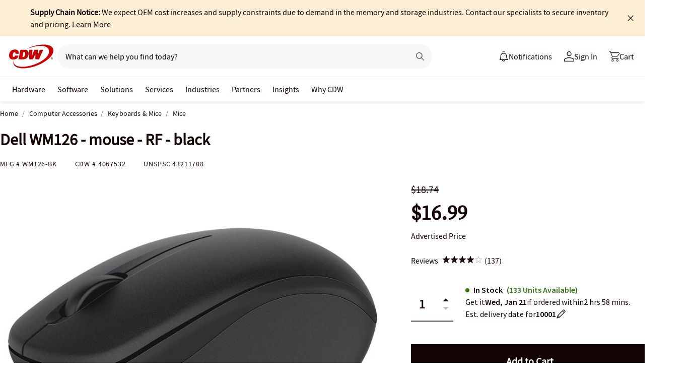

--- FILE ---
content_type: text/html; charset=utf-8
request_url: https://www.cdw.com/product/dell-wm126-mouse-rf-black/4067532
body_size: 10609
content:

<!DOCTYPE html>
<html lang="en">
<head>
    <meta content="text/html; charset=utf-8" http-equiv="Content-Type" />
    <meta name="viewport" content="width=device-width, initial-scale=1.0">
    <meta http-equiv="X-UA-Compatible" content="IE=edge">
<!-- SVG favicon - The most versatile modern solution -->
<link rel="icon" type="image/svg+xml" href="/assets/1.0/dist/images/cdw-logo-vector-512x512-favicon.svg">
<!-- Fallback PNG favicon for older browsers -->
<link rel="icon" type="image/png" sizes="32x32" href="/assets/1.0/dist/images/cdw-logo-32x32-favicon.png">
<!-- Apple Touch Icon - single size covers all modern iOS devices -->
<link rel="apple-touch-icon" href="/assets/1.0/dist/images/cdw-logo-180x180-favicon.png">

<meta name="msapplication-TileColor" content="#ffffff">

    <link rel="dns-prefetch" href="//webobjects2.cdw.com"/>
<link rel="dns-prefetch" href="//img.cdw.com"/>
<link rel="dns-prefetch" href="//nexus.ensighten.com"/>
<link rel="dns-prefetch" href="//media.richrelevance.com"/>
<link rel="dns-prefetch" href="//activate.cdw.com"/>
<link rel="dns-prefetch" href="//smetrics.cdw.com"/>
<link rel="dns-prefetch" href="//c.go-mpulse.net"/>
<link rel="dns-prefetch" href="//s.go-mpulse.net"/>
<link rel="dns-prefetch" href="//recs.richrelevance.com"/>

    <link rel="preconnect" href="//webobjects2.cdw.com"/>
<link rel="preconnect" href="//img.cdw.com"/>
<link rel="preconnect" href="//nexus.ensighten.com"/>
<link rel="preconnect" href="//media.richrelevance.com"/>
<link rel="preconnect" href="//activate.cdw.com"/>
<link rel="preconnect" href="//smetrics.cdw.com"/>
<link rel="preconnect" href="//c.go-mpulse.net"/>
<link rel="preconnect" href="//s.go-mpulse.net"/>
<link rel="preconnect" href="//recs.richrelevance.com"/>

    
    <title>Dell WM126 - mouse - RF - black - WM126-BK - Mice - CDW.com</title>
    
    <link rel="canonical" href="https://www.cdw.com/product/dell-wm126-mouse-rf-black/4067532" />
<meta name="description" content="Buy a Dell WM126 - mouse - RF - black or other Mice at CDW.com" />
<meta name="keywords" content="Dell WM126 - mouse - RF - black, Mice, Computer Accessories, WM126-BK" />
<meta property="og:image" content="https://webobjects2.cdw.com/is/image/CDW/4067532?$product_minithumb$" />
<meta property="og:title" content="Dell WM126 - mouse - RF - black - WM126-BK - Mice - CDW.com" />
<meta property="og:description" content="Buy a Dell WM126 - mouse - RF - black at CDW.com" />
<meta property="og:url" content="https://www.cdw.com/product/dell-wm126-mouse-rf-black/4067532" />
<meta property="og:site_name" content="CDW.com" />
<meta name="twitterhandle" content="CDWCorp" />

    <script type="text/javascript" src="https://www.cdw.com/resources/777948609e5cb6ee176565d873d32e8a25a82644ec486" async ></script><script>
// akam-sw.js install script version 1.3.6
"serviceWorker"in navigator&&"find"in[]&&function(){var e=new Promise(function(e){"complete"===document.readyState||!1?e():(window.addEventListener("load",function(){e()}),setTimeout(function(){"complete"!==document.readyState&&e()},1e4))}),n=window.akamServiceWorkerInvoked,r="1.3.6";if(n)aka3pmLog("akam-setup already invoked");else{window.akamServiceWorkerInvoked=!0,window.aka3pmLog=function(){window.akamServiceWorkerDebug&&console.log.apply(console,arguments)};function o(e){(window.BOOMR_mq=window.BOOMR_mq||[]).push(["addVar",{"sm.sw.s":e,"sm.sw.v":r}])}var i="/akam-sw.js",a=new Map;navigator.serviceWorker.addEventListener("message",function(e){var n,r,o=e.data;if(o.isAka3pm)if(o.command){var i=(n=o.command,(r=a.get(n))&&r.length>0?r.shift():null);i&&i(e.data.response)}else if(o.commandToClient)switch(o.commandToClient){case"enableDebug":window.akamServiceWorkerDebug||(window.akamServiceWorkerDebug=!0,aka3pmLog("Setup script debug enabled via service worker message"),v());break;case"boomerangMQ":o.payload&&(window.BOOMR_mq=window.BOOMR_mq||[]).push(o.payload)}aka3pmLog("akam-sw message: "+JSON.stringify(e.data))});var t=function(e){return new Promise(function(n){var r,o;r=e.command,o=n,a.has(r)||a.set(r,[]),a.get(r).push(o),navigator.serviceWorker.controller&&(e.isAka3pm=!0,navigator.serviceWorker.controller.postMessage(e))})},c=function(e){return t({command:"navTiming",navTiming:e})},s=null,m={},d=function(){var e=i;return s&&(e+="?othersw="+encodeURIComponent(s)),function(e,n){return new Promise(function(r,i){aka3pmLog("Registering service worker with URL: "+e),navigator.serviceWorker.register(e,n).then(function(e){aka3pmLog("ServiceWorker registration successful with scope: ",e.scope),r(e),o(1)}).catch(function(e){aka3pmLog("ServiceWorker registration failed: ",e),o(0),i(e)})})}(e,m)},g=navigator.serviceWorker.__proto__.register;if(navigator.serviceWorker.__proto__.register=function(n,r){return n.includes(i)?g.call(this,n,r):(aka3pmLog("Overriding registration of service worker for: "+n),s=new URL(n,window.location.href),m=r,navigator.serviceWorker.controller?new Promise(function(n,r){var o=navigator.serviceWorker.controller.scriptURL;if(o.includes(i)){var a=encodeURIComponent(s);o.includes(a)?(aka3pmLog("Cancelling registration as we already integrate other SW: "+s),navigator.serviceWorker.getRegistration().then(function(e){n(e)})):e.then(function(){aka3pmLog("Unregistering existing 3pm service worker"),navigator.serviceWorker.getRegistration().then(function(e){e.unregister().then(function(){return d()}).then(function(e){n(e)}).catch(function(e){r(e)})})})}else aka3pmLog("Cancelling registration as we already have akam-sw.js installed"),navigator.serviceWorker.getRegistration().then(function(e){n(e)})}):g.call(this,n,r))},navigator.serviceWorker.controller){var u=navigator.serviceWorker.controller.scriptURL;u.includes("/akam-sw.js")||u.includes("/akam-sw-preprod.js")||u.includes("/threepm-sw.js")||(aka3pmLog("Detected existing service worker. Removing and re-adding inside akam-sw.js"),s=new URL(u,window.location.href),e.then(function(){navigator.serviceWorker.getRegistration().then(function(e){m={scope:e.scope},e.unregister(),d()})}))}else e.then(function(){window.akamServiceWorkerPreprod&&(i="/akam-sw-preprod.js"),d()});if(window.performance){var w=window.performance.timing,l=w.responseEnd-w.responseStart;c(l)}e.then(function(){t({command:"pageLoad"})});var k=!1;function v(){window.akamServiceWorkerDebug&&!k&&(k=!0,aka3pmLog("Initializing debug functions at window scope"),window.aka3pmInjectSwPolicy=function(e){return t({command:"updatePolicy",policy:e})},window.aka3pmDisableInjectedPolicy=function(){return t({command:"disableInjectedPolicy"})},window.aka3pmDeleteInjectedPolicy=function(){return t({command:"deleteInjectedPolicy"})},window.aka3pmGetStateAsync=function(){return t({command:"getState"})},window.aka3pmDumpState=function(){aka3pmGetStateAsync().then(function(e){aka3pmLog(JSON.stringify(e,null,"\t"))})},window.aka3pmInjectTiming=function(e){return c(e)},window.aka3pmUpdatePolicyFromNetwork=function(){return t({command:"pullPolicyFromNetwork"})})}v()}}();</script>
<script>var cdwTagManagementData = {};window.cdwTagManagementData = {'page_design':'A','page_name':'Dell WM126 - mouse - RF - black','page_type':'PRODUCT_MOU','page_url':'/product/dell-wm126-mouse-rf-black/4067532','product_category':'Computer Accessories','product_id':'4067532','product_name':'Dell WM126 - mouse - RF - black','product_price':'16.99','product_sales_attr':'PRODUCT_MOU','product_image':'https://webobjects2.cdw.com/is/image/CDW/4067532?$400x350$','voucher_code':'5','drop_ship_flag':'0','login_status':'False','product_stock_status':'In Stock','product_type_code':'A','product_class_code':'MT','product_group_majorcode':'MOU','product_age':'3584 days','site_name':'cdw','webclasscode_level1':'A','webclasscode_level1name':'Computer Accessories','webclasscode_level2':'AJ','webclasscode_level2name':'Keyboards & Mice','webclasscode_level3':'AJ3','webclasscode_level3name':'Mice','extranet':'true','device_type':'desktop','product_brand_code':'DDA','product_brand_name':'Dell Smart Select Accessories','product_root_brand_name':'Dell','product_offer_flag':'False','product_has_review':'True','total_review_count':'137','average_overall_rating':'4','is_bot':'true','strike_through_pricing':'True | Mode MSRP','product_family_builder':'no'};</script>
    
                <script src="//cdn.optimizely.com/public/220146585/s/cdw_product_page.js"></script>
                <script type="text/javascript">
                   window['optimizely'] = window['optimizely'] || [];
                   window.optimizely.push(['setDimensionValue', '2069240888', '1F378987N06']);
                </script>
    
    <link href="/header/1.30/dist/styles/a/globalheader.css" rel="stylesheet" type="text/css"/>
    
    <link href="/product/8.128/dist/styles/a/product.css" rel="stylesheet" type="text/css">
    <script>
        window.ensCustomEventProcessor = {
            create: function (e, n) {
                if (window.utag) {
                    window.utag_evt = JSON.parse(JSON.stringify(n));
                    window.evtData = n;
                    window.utag_evt.tealium_event = e;
                    window.utag.link(window.utag_evt);
                }

                return;
            }
        }

        Object.defineProperty(window, 'ensCustomEvent', {
            get() { return window.ensCustomEventProcessor; },
            set() { }
        });
    </script>
    
        <link rel="alternate" media="only screen and (max-width: 640px)" href="https://m.cdw.com/product/dell-wm126-mouse-rf-black/4067532" />
            
    <script type="text/javascript" async src="//tags.tiqcdn.com/utag/cdw/main/prod/utag.js"></script>
    
    

<script>(window.BOOMR_mq=window.BOOMR_mq||[]).push(["addVar",{"rua.upush":"false","rua.cpush":"true","rua.upre":"false","rua.cpre":"false","rua.uprl":"false","rua.cprl":"false","rua.cprf":"false","rua.trans":"SJ-9e79d492-e240-4389-8c18-5c15214c53fd","rua.cook":"false","rua.ims":"false","rua.ufprl":"false","rua.cfprl":"false","rua.isuxp":"false","rua.texp":"norulematch","rua.ceh":"false","rua.ueh":"false","rua.ieh.st":"0"}]);</script>
                              <script>!function(a){var e="https://s.go-mpulse.net/boomerang/",t="addEventListener";if("False"=="True")a.BOOMR_config=a.BOOMR_config||{},a.BOOMR_config.PageParams=a.BOOMR_config.PageParams||{},a.BOOMR_config.PageParams.pci=!0,e="https://s2.go-mpulse.net/boomerang/";if(window.BOOMR_API_key="ACJHS-A47P9-6ACVK-6JVW4-CLEFX",function(){function n(e){a.BOOMR_onload=e&&e.timeStamp||(new Date).getTime()}if(!a.BOOMR||!a.BOOMR.version&&!a.BOOMR.snippetExecuted){a.BOOMR=a.BOOMR||{},a.BOOMR.snippetExecuted=!0;var i,_,o,r=document.createElement("iframe");if(a[t])a[t]("load",n,!1);else if(a.attachEvent)a.attachEvent("onload",n);r.src="javascript:void(0)",r.title="",r.role="presentation",(r.frameElement||r).style.cssText="width:0;height:0;border:0;display:none;",o=document.getElementsByTagName("script")[0],o.parentNode.insertBefore(r,o);try{_=r.contentWindow.document}catch(O){i=document.domain,r.src="javascript:var d=document.open();d.domain='"+i+"';void(0);",_=r.contentWindow.document}_.open()._l=function(){var a=this.createElement("script");if(i)this.domain=i;a.id="boomr-if-as",a.src=e+"ACJHS-A47P9-6ACVK-6JVW4-CLEFX",BOOMR_lstart=(new Date).getTime(),this.body.appendChild(a)},_.write("<bo"+'dy onload="document._l();">'),_.close()}}(),"".length>0)if(a&&"performance"in a&&a.performance&&"function"==typeof a.performance.setResourceTimingBufferSize)a.performance.setResourceTimingBufferSize();!function(){if(BOOMR=a.BOOMR||{},BOOMR.plugins=BOOMR.plugins||{},!BOOMR.plugins.AK){var e="true"=="true"?1:0,t="",n="aoivuqixhzgjk2lktezq-f-be02505a7-clientnsv4-s.akamaihd.net",i="false"=="true"?2:1,_={"ak.v":"39","ak.cp":"222114","ak.ai":parseInt("274329",10),"ak.ol":"0","ak.cr":9,"ak.ipv":4,"ak.proto":"h2","ak.rid":"36beffc9","ak.r":47358,"ak.a2":e,"ak.m":"a","ak.n":"essl","ak.bpcip":"3.145.90.0","ak.cport":56762,"ak.gh":"23.208.24.239","ak.quicv":"","ak.tlsv":"tls1.3","ak.0rtt":"","ak.0rtt.ed":"","ak.csrc":"-","ak.acc":"","ak.t":"1768593715","ak.ak":"hOBiQwZUYzCg5VSAfCLimQ==1efuyi0xbdxOGkRL43nwc20Y+3Sjan0jZyUZSlmlwsHZKV5IqrRTqGIXE39zx1/RnQQ66kECozStJid5vsBc7Bum5ofaoDz2bPRQ8L+8Stl4VgQHET7ae6NQrV4gkx3q1Omw4xg2kR+kRckKQYyIb6rllWlyMF036F1f+QJZ5xH2Orzto/lbag/HRDwTIQJTsiAQ0VQ6b+xCzmJ6YqLDSiC8p5jt3dGWhrdBY7ciJxZMv+PxYIgvPehY2Gf1kKqBzqVfL+agVKp/1dB1hhz4X3OtRQmS1Ehsu7mH5PV8DUN9rLHgXWkEj3IqiFLVuE1s1ZszuDi1Yl6uvdV+2ZQwkhFkQ9oqQ70/DwekdIVm3TAP+zbGyE5ovw19VlJVdyNWUzXuSsO8IQdc8aaJqpEaEpeSwlbNBguDKfOFjZ9ttF8=","ak.pv":"517","ak.dpoabenc":"","ak.tf":i};if(""!==t)_["ak.ruds"]=t;var o={i:!1,av:function(e){var t="http.initiator";if(e&&(!e[t]||"spa_hard"===e[t]))_["ak.feo"]=void 0!==a.aFeoApplied?1:0,BOOMR.addVar(_)},rv:function(){var a=["ak.bpcip","ak.cport","ak.cr","ak.csrc","ak.gh","ak.ipv","ak.m","ak.n","ak.ol","ak.proto","ak.quicv","ak.tlsv","ak.0rtt","ak.0rtt.ed","ak.r","ak.acc","ak.t","ak.tf"];BOOMR.removeVar(a)}};BOOMR.plugins.AK={akVars:_,akDNSPreFetchDomain:n,init:function(){if(!o.i){var a=BOOMR.subscribe;a("before_beacon",o.av,null,null),a("onbeacon",o.rv,null,null),o.i=!0}return this},is_complete:function(){return!0}}}}()}(window);</script></head>
<body id="GlobalBody" itemscope itemtype="http://schema.org/WebPage">
    <a href="#main" class="skip-to-content">Skip to Main Content</a>
    


<script type="text/javascript">
	var CdwCms = {
		"settings": {
            "designVersion": 'A',
            "enableCookieBanner": 'True',
            "isRubiEnabled": 'True'
		}
	};
</script>


<div id="gh-butter-bar">
</div>
<div id="gh-header-contain" class="">
    <header id="gh-header">
        <div id="gh-header-fixed">
            <section id="gh-header-upper">
                <section id="gh-header-left">
                    <a href="/" aria-label="CDW logo - Link to homepage"><img id="gh-header-logo" alt="CDW Logo" aria-label="CDW Logo" src="https://webobjects2.cdw.com/is/content/CDW/cdw/logos/company-logos-c-d/cdw_corporate-logos/cdw/cdw-logo-no-tag.svg" onclick="CdwTagMan.createPromotionTag('Global Navigation', 'Header-Logo');" class="refresh" /></a>
                    <section id="gh-search-bar">
                        

<form id="gh-header-search-form" role="search">
    <div id="main-search">
        <input id="search-input"
               type="text"
               placeholder="What can we help you find today?"
               class="search-input"
               data-rrapiidentifier="rrc"
               data-disabletypeahead="False"
               data-enableFusion="False"
               data-enableFusionTypeahead="False"
               autocomplete="off"
               role="combobox"
               aria-label="What can we help you find today? -Search input field | Results will show after 3 characters"
               aria-haspopup="true"
               aria-expanded="false"
			   onclick="CdwTagMan.createPromotionTag('Global Navigation', 'Search Bar');" />
        <button type="button" id="gh-header-search-form-x"
                tabindex="0"
             aria-label="Clear search input"
             style="display: none;"></button>
        <div id="divider"></div>
        <button type="submit" id="gh-header-button-search" aria-label="Search button" tabindex="0" class="default"></button>
        <button id="cancel-btn" class="cancel-btn" alt="Cancel Search Button" aria-label="Cancel Search Button">Cancel</button>
    </div>
</form>
 
                    </section>
                </section>
                <section id="gh-header-right">
                    

    <section class="gh-notifications">
        <a role="menu" id="gh-notifications-button">
            <i role="menuitem" class="gh-notifications-icon" aria-labelledby="gh-notifications-button"></i>
            <span role="menuitem" class="gh-notifications-title">Notifications</span>
        </a>
        <div class="gh-notifications-list">
            <div class="header">
                <div class="title">Notifications</div>
            </div>
            <div class="messages">
            </div>
        </div>
    </section>

                    <section id="gh-account-center-menu">
                        



<section id="gh-sign-in-contain">
    <div id="gh-sign-in-cta" role="menu" aria-expanded="false" aria-label="signin">
        <i id="gh-triangle" aria-labelledby="gh-sign-in-cta" role="menuitem"></i><span role="menuitem">Sign In</span>
    </div>
    <div id="gh-sign-in-flyout">
        <div id="gh-sign-in-flyout-top-triangle"></div>
        <section id="top-section" class="gh-signin-top-section">
            <div id="gh-signin-npid-top-content"></div>
        </section>
        <section id="bottom-section">
            <div id="gh-signin-npid-bottom-content"></div>
        </section>
    </div>
</section>

<script>
    // for debugging purpose, because appsettings cache always hardly erased
    window.ShowLoginBubble = true;
</script>

<input type="hidden" ID="free-shipping-product-cart-indicator" />

                    </section>
                    <section id="gh-cart" class="js-gh-cart-link-contain">
                        <div id="gh-cart-link-inner">
                            <div id="button-cart-list" class="js-button-cart-list">
                                <a id="button-cart" href="/cart" onclick="CdwTagMan.createPromotionTag('Global Navigation', 'Cart');">
                                    <i id="gh-cart-cta" class="js-gh-cart-cta"></i>
                                    <span id="gh-cart-count"></span>
                                    <span id="gh-cart-title">Cart</span>
                                </a>
                            </div>
                        </div>
                    </section>
                </section>
            </section>
            <div class="login-flyout">
                    <div id='gh-bubble-npid-content'>
                </div>
            </div>
            <nav id="gh-header-lower" class="main-menu">
                    <ul class="menu-list-l1">
                        <li id="gh-nav-li-hardware-corp" class="-l1"><a href="/content/cdw/en/terms-conditions/site-map.html" tabindex="0">Hardware</a></li>
                        <li id="gh-nav-li-software-corp" class="-l1"><a href="/category/software/?w=F" tabindex="0">Software</a></li>
                        <li id="gh-nav-li-it-solutions-corp" class="-l1"><a href="/content/cdw/en/solutions.html" tabindex="0"> Solutions</a></li>
                        <li id="gh-nav-li-services-corp" class="-l1"><a href="/content/cdw/en/services/amplified-services.html" tabindex="0">Services</a></li>
                        <li id="gh-nav-li-Industries-corp" class="-l1"><a href="/content/cdw/en/Industries.html" tabindex="0">Industries</a></li>
                        <li id="gh-nav-li-brands-corp" class="-l1"><a href="/content/cdw/en/brand.html" tabindex="0">Partners</a></li>
                        <li id="gh-nav-li-tech-library-corp" class="-l1"><a href="/content/cdw/en/research-hub.html" tabindex="0">Insights</a></li>
                        <li id="gh-nav-li-why-cdw-corp" class="-l1"><a href="/content/cdw/en/Why-cdw.html" tabindex="0"> Why CDW</a></li>
                    </ul>
            </nav>
        </div>
    </header>
</div>

<script>
    // for debugging purpose, because appsettings cache always hardly erased
    window.NotificationButtonEnabled = true;
</script>

    <main id="main">
        <div class="container">
            

            







<input id="AnonymousZipCode" name="AnonymousZipCode" type="hidden" value="zip=43085+43201-43207+43209-43224+43226-43232+43234-43236+43240+43251+43260+43266+43268+43270-43272+43279+43287+43291" />


<div itemscope itemtype="https://schema.org/Product" class="productDetailWrapper end-zoom vertical-by-stack" data-page-type="Product Pages">
<div class="header-vertical-stack-wrapper product-header ">
    <div class="header-vertical-stack-container container">


    <nav class="product-breadcrumb" aria-label="breadcrumbs">
            <ul class="breadcrumbs" itemscope itemtype="https://schema.org/BreadcrumbList">
                <li itemprop="itemListElement" itemscope itemtype="https://schema.org/ListItem">
                    <a href="/" title="Home" itemprop="item"><span itemprop="name">Home</span></a>
                    <meta itemprop="position" content="1" />
                </li>
                    <li itemprop="itemListElement" itemscope itemtype="https://schema.org/ListItem">
                        <a href="/search/computer-accessories/?w=A" title="Computer Accessories" itemprop="item"><span itemprop="name">Computer Accessories</span></a>
                        <meta itemprop="position" content="2" />
                    </li>
                    <li itemprop="itemListElement" itemscope itemtype="https://schema.org/ListItem">
                        <a href="/search/computer-accessories/keyboards-mice/?w=AJ" title="Keyboards &amp; Mice" itemprop="item"><span itemprop="name">Keyboards &amp; Mice</span></a>
                        <meta itemprop="position" content="3" />
                    </li>
                <li itemprop="itemListElement" itemscope itemtype="https://schema.org/ListItem">
                    <a aria-current="location" href="/search/computer-accessories/keyboards-mice/mice/?w=AJ3" title="Mice" itemprop="item"><span itemprop="name">Mice</span></a>
                    <meta itemprop="position" content="3" />
                </li>
            </ul>

    </nav>

        <div class="header-main-info">
            <div class="header-left-info">
                <a href="/" aria-label="Link to homepage">
                            <img alt="CDW Logo"
                                 aria-label="CDW Logo"
                                 src="//webobjects2.cdw.com/is/image/CDW/cdw23-logo-no-tag-88x48?$transparent$"/>
                </a>
                <h1 id="primaryProductNameStickyHeader" class="-bold" itemprop="name">Dell WM126 - mouse - RF - black</h1>
            </div>

            <div class="header-right-info">
                <div class="header-add-to-cart-wrapper">
                    <div class="price-outer-wrapper">
<input id="ProductGroupStickyHeader" name="ProductGroup" type="hidden" value="MOU" />
<div class="ui-priceselector">

    <div class="msrp-wrapper">
        <div class="coupon-check pdp-couponlayer" data-product-code="4067532">
            <span class="insert-coupon-icon product-coupon"></span>
            <couponbadge></couponbadge>
        </div>
        <div class="msrp-savings-wrapper">
                    <div class="pdprightrailmsrp" data-priceCurrencyCode="" data-priceValue="18.74" data-edc="4067532"><div class="-strikethrough">$18.74</div></div>
        </div>
        <div class="incentive-saving-conatainer" data-edc="4067532" data-price="16.99" data-eligible="true"></div>
    </div>
    <div class="price-type-single ui-priceselector-single"  aria-label="price">

            <span class="price">
                    <span class="price-type-selected" data-pricekey="8aeb0104025d2c97f8ffaa01fde20a6b" content="16.99" data-priceValue="16.99">$16.99</span>
            </span>
    </div>

    <input name="CartItems[0].SelectedPrice.PriceKey" class="js-selected-pricekey" type="hidden" value="8aeb0104025d2c97f8ffaa01fde20a6b">

    <input name="RecommendedForEDC" type="hidden" value="" />
    <input name="RecoType" type="hidden" value="" />
    <input name="ProgramIdentifier" type="hidden" value="" />
</div>
                    </div>

                    <div class="add-to-cart-container" data-product-code="4067532">
                                    <button type="submit" id="VerticalAddItemToCartStickyHeader" data-edc="4067532" class="js-add-to-cart btn primary-btn buynowSticky" data-signal="cart-product" data-tagman='{"type":"Product Pages", "name":"Add To Cart:Primary"}'>Add <span class="btn-qty"></span> To Cart</button>
                    </div>
                </div>
            </div>
        </div>
        <div class="primary-product-part-numbers">
            <span class="part-number">Mfg # <span class="mpn" itemprop="mpn">WM126-BK</span></span>
            <span class="part-number">CDW # <span class="edc" itemprop="sku">4067532</span></span>
            <span class="unpc-wrapper"><span class="part-number-divider"> | </span><span class="part-number">UNSPSC <span itemprop="gtin8"> 43211708 </span></span></span>
        </div>
    </div>
</div>

    <div class="productTop container ">




        
    </div>

    <div class="container">
        <div class="productMain">
            <div class="productLeft vertical-by-stack">


    <div class="main-badge-container" id="main-badge-container">
        <div class="bestSoldBadge" data-productcode="4067532"></div>
    </div>





    <div id="mainProductGallery" class="image-gallery" data-edc="4067532">
    <div class="image-gallery-wrapper">
        <div class="main-media">
            <div class="main-image" data-edc="4067532" tabindex="0">
                    <img itemprop="image" src="https://webobjects2.cdw.com/is/image/CDW/4067532?$product-detail$" alt="Dell WM126 - mouse - RF - black" onclick ="CdwTagMan.createElementPageTag('Product Pages','Main Image Clicked');" />
            </div>
            <div class="main-video"></div>
        </div>

            <div class="thumbnails-wrapper product-thumbnails-wrapper">
                <div class="thumbnails js-thumbnails-img"></div>
                <div class="thumbnails js-thumbnails-video"></div>
            </div>
        </div>
        </div>
        <div class="main-features">
                <h2 class="title">Quick tech specs</h2>
                <div class="quick-tech-spec">
                    <div class="quick-tech-spec-row">
                        <div class="quick-tech-spec-col">
                            <ul>
                                    <li> Mouse</li>
                                    <li>3 buttons</li>
                                    <li>RF</li>
                                    <li>black</li>
                                    <li>for Chromebook 31XX, 31XX 2-in-1; Latitude 31XX, 53XX, 54XX, 55XX, 74XX; Vostro 5471</li>
                            </ul>
                        </div>
                        <div class="quick-tech-spec-col">
                            <ul>
                                    <li>optical</li>
                                    <li>wireless</li>
                                    <li>USB wireless receiver</li>
                                    <li>with 1 Year Basic Hardware Warranty Repair</li>
                            </ul>
                        </div>
                    </div>
                </div>
                <a href="#TS" id="view-more-link" class="view-more-jumplink" onclick="CdwTagMan.createElementPageTag('Product Pages', 'Product Information:View More');">View All <img src="/assets/1.0/dist/images/icons/pdp-expander/right-arrow.svg" alt="View More"></a>
        </div>
        <div class="product-overview-container">
            <div class="manufacture-logo">
                
            </div>
            <h2 class="section-header">Know your gear</h2>
            <div class="market-text">

                    <div itemprop="description">The WM126 wireless optical mouse from Dell offers you everyday wireless performance with excellent battery life.</div>
            </div>
        </div>
<div id="image-gallery-modal" class="modal">
    <div class="content -loading">
    </div>
</div>


            </div>

            <div class="productRight vertical-by-stack">


    <div class="right-rail-vertical-stack">

        

        <form method="post" action="/cart/addtocart" data-addtocartasync="/cart/addtocartasync/" data-basicaddtocart="false" class="inline addToCartForm addToCartProduct">
            


<div class="ui-priceselector">

    <div class="msrp-wrapper">
        <div class="coupon-check pdp-couponlayer" data-product-code="4067532">
            <span class="insert-coupon-icon product-coupon"></span>
            <couponbadge></couponbadge>
        </div>
        <div class="msrp-savings-wrapper">
                    <div class="pdprightrailmsrp" data-priceCurrencyCode="" data-priceValue="18.74" data-edc="4067532"><div class="-strikethrough">$18.74</div></div>
        </div>
        <div class="incentive-saving-conatainer" data-edc="4067532" data-price="16.99" data-eligible="true"></div>
    </div>
    <div class="price-type-single ui-priceselector-single"  aria-label="price">

            <span class="price">
                    <span class="price-type-selected" data-pricekey="8aeb0104025d2c97f8ffaa01fde20a6b" content="16.99" data-priceValue="16.99">$16.99</span>
            </span>
    </div>

    <input name="CartItems[0].SelectedPrice.PriceKey" class="js-selected-pricekey" type="hidden" value="8aeb0104025d2c97f8ffaa01fde20a6b">

    <input name="RecommendedForEDC" type="hidden" value="" />
    <input name="RecoType" type="hidden" value="" />
    <input name="ProgramIdentifier" type="hidden" value="" />
</div>
                    <div class="js-single-price-label price-type-description" title="Advertised Price">Advertised Price</div>

            <div class="lease-price-wrapper">
<div class="leaseContainer"></div>            </div>
                <div id="PrimaryProductReviewSummary" class="product-reviews">
                    <div id="BVRRSummaryContainer" class=""></div>
                </div>
                        <div class="quantity-availability-wrapper">
                    <div class="quantity-container">
                        <input data-edc="4067532"  name="CartItems[0].Quantity" type="number" min="1" value="1" class="txtQty input-quantity-arrows " data-syncQty="true" placeholder="0" aria-label="Quantity">
                            <div class="input-quantity-arrows-display">
                                <i class="ico-up-arrow"></i>
                                <i class="ico-down-arrow -disabled"></i>
                            </div>
                    </div>
                                    <div class="availability-wrapper">
                        <div class="availability">
                            
	<div class="membership-ship-wrapper membership-shipping-product" data-product-code="4067532"></div>

                                <div style="width:362px; height: 75px">
                                    <ui-inventory product-code="4067532" to-zip-code="10001" single-mode="true" tenant="CdwUs" enable-zip-code-editor="true"
                                                  api-url="https://dc-origin.cdw.com/ecomm/web/v1/inventories"></ui-inventory>
                                    <ui-inventory-controller product-codes="4067532" to-zip-code="10001"
                                                             api-url="https://dc-origin.cdw.com/ecomm/web/v1/inventories"></ui-inventory-controller>
                                </div>

                        </div>
                        <div class="freeshipping-wrapper" data-product-code=4067532 data-product-dropship=0 data-product-Type=A data-company-Id=1000></div>
                        <div class="clear"></div>
                    </div>
            </div>

            






            
<input type="hidden" id="hdnAddOnItems" />
<div class="product-placement" data-placement="item_page.json_rr_right_rail" data-template="warranty"></div>


        <div class="addtocart-container" data-product-code="4067532">
                            <input type="button" value="Add to Cart" id="add-to-cart-new" data-edc="4067532" class="btn primary-btn" data-signal="cart-product" data-tagman='{"type":"Product Pages", "name":"Add To Cart:Primary"}' onclick='CdwSignals.fireEvent(3, this);'>


            <input id="StickyHeaderProductCode" name="CartItems[0].Product.ProductCode" type="hidden" value="4067532" />
            <input id="StickyHeaderStockStatus" name="CartItems[0].ProductInventory.InventoryAvailability" type="hidden" value="In Stock" />
            <input id="ProductContext_SubscriptionShoppingType" name="ProductContext.SubscriptionShoppingType" type="hidden" value="GetEstimate" />
            <input cart-shipping-status-message="" id="CartItems_0__ProductInventory_ShippingStatusMessage" name="CartItems[0].ProductInventory.ShippingStatusMessage" type="hidden" value="Ships today if ordered " />
            <input id="CartItems_0__ProductInventory_Source" name="CartItems[0].ProductInventory.Source" type="hidden" value="Product" />
            <input cart-shipping-zip-code="" id="CartItems_0__ProductInventory_ZipCode" name="CartItems[0].ProductInventory.ZipCode" type="hidden" value="" />

            <input disabled="true" id="WarrantyProductCode" name="CartItems[1].Product.ProductCode" type="hidden" value="" />
            <input disabled="true" id="WarrantyQuantity" name="CartItems[1].Quantity" type="hidden" value="1" />
            <input id="EnableNewAddToCart" name="Model.EnableNewAddToCart" type="hidden" value="True" />
            <input id="IsEproUser" name="Model.IsEproUser" type="hidden" value="False" />
            <input id="EnableNewInventory" name="Model.EnableNewInventory" type="hidden" value="True" />
            <input id="DisableWarranties" name="DisableWarranties" type="hidden" value="false" />
            <input id="DisableAccessories" name="DisableAccessories" type="hidden" value="false" />
            <input id="DisableAlgonomy" name="DisableAlgonomy" type="hidden" value="false" />
        </div>

            <div><input name="__RequestVerificationToken" type="hidden" value="vvxr9wCTRbgr0VHFP1c-hwdEXmAkDgQHD1aOZoyRYnio5LAId7i_WcFlvnxrDdHv29RIx51yYmTC7yMQxQE0NIZhfzU1" /></div>
        </form>
        <div class="additional-info">
                <div class="search-result-compare" data-product-code="4067532">
                    <div class="search-result-compare-checkbox " data-signal="compare" onclick="this.setAttribute('aria-checked', this.getAttribute('aria-checked') === 'true' ? 'false' : 'true'); CdwSignals.fireEvent(1, this);" aria-label="add to compare tray" tabindex="0" role="checkbox" aria-checked="false" aria-description="Add item to compare tray. Only 5 items are able to be compared at a time"></div>
                    <div class="search-result-compare-checkbox-text" data-signal="compare" onclick="CdwSignals.fireEvent(1, this);">Add to Compare</div>
                    <div class="clear"></div>
                </div>
                <div class="compare-tray-wrapper"></div>
                <div>

<div class="save-to-favorites" onclick="CdwTagMan.createElementPageTag(&#39;Product Pages&#39;,&#39;PP-Favorites_LoggedOut&#39;);">
	
		<a href=/account/logon?Target=product/Dell-WM126-mouse-RF-black/4067532 aria-label="Login to save to favorites link">
			<div class="save-to-favorite-ico"></div>
			<span class="icon-label">Save to Favorites</span>
		</a>
</div>



                </div>
            </div>
<div class="right-rail-callout-wrapper">
    <h2 class="callout-section-title -bold">Enhance your purchase</h2>
    <div id="warranties-attach"></div>
    <div class="right-rail-callout-content">
        <div class="accessories-callout"></div>
        <div class="warranties-callout"></div>
        <div class="services-callout"></div>
    </div>
</div>            </div>

            </div>

            <div class="more-info-container" id="#PO"></div>
        </div>
    </div>

    <div>
        <input type="hidden" id="_hfRRContext" data-api-key="c1b6edde3bea10a0" data-Base-Url="//recs.richrelevance.com/rrserver/api/rrPlatform/recsForPlacements" data-Recommended-EDC="4067532" data-Tracking-Session-Id="" data-Tracking-User-Id="" data-Brand="Dell" data-CategoryId="" data-categoryName="" data-ItemId="4067532" data-RecoType="RP" data-cm_sp="Product-_-Session" data-ProgramIdentifier="3" data-load-init="true"data-product-code="4067532"data-placements="item_page.bt_rr1|item_page.compare_rr1|item_page.json_rr3|item_page.json_rr4|item_page.m_rr1"/> 
    </div>


<div class="container better-together-wrapper product-placement -quick-view" data-placement="item_page.bt_rr1" data-eligible="True" data-rr-ineligible="false" data-taggingattribution="MadeForEachOther">
    <form method="post" action="/cart/addtocart" data-addtocartasync="/cart/addtocartasync/" data-basicaddtocart="false" class="inline addToCartForm addToCartProduct ">

        <div><input name="__RequestVerificationToken" type="hidden" value="D_L2f2fkyKCLbwp242OjLa2FdziS1S4kmeEPdtDWSe4UTIMTOu9--VZC3E7pRQd6A4PMUWOPIoV3Fehv-Jx7IMbSxVk1" /></div>
        <h2 class="better-together-header" id="better-together-header">Better Together</h2>
        <div class="better-together-recommendations">
            <div class="better-together-item better-together-main-product item -active" data-edc="4067532">
                <div class="better-together-current-item-img">
                    <div class="current-item-banner">Current Item</div>
                    <img src="https://webobjects2.cdw.com/is/image/CDW/4067532?$product_search_result$" alt="Dell WM126 - mouse - RF - black" />
                </div>
                <div class="better-together-list-item js-add-to-cart-item" data-edc="4067532">
                    <p>
                        <span class="better-together-list-main-label">This Item: </span>
                        <span class="better-together-list-name">Dell WM126 - mouse - RF - black</span>
                        <div class="better-together-price" data-edc="4067532">$16.99</div>
                    </p>

                    <input id="BetterTogetherCartItems[0].Quantity" name="CartItems[0].Quantity" type="hidden" value="1" />
                    <input id="BetterTogetherCartItems[0].Product.ProductCode" name="CartItems[0].Product.ProductCode" type="hidden" value="4067532" />
                    <input id="BetterTogetherCartItems[0].Product.StockStatus" name="CartItems[0].Product.StockStatus" type="hidden" value="In Stock" />
                    <input id="BetterTogetherCartItems[0].PriceKey" name="CartItems[0].SelectedPrice.PriceKey" type="hidden" value="8aeb0104025d2c97f8ffaa01fde20a6b" />
                    <input id="BetterTogetherCartItems[0].Selected" name="CartItems[0].Selected" type="hidden" value="true" />
                    <input id="BetterTogetherRecommendedForEDC" name="RecommendedForEDC" type="hidden" value="4067532" />
                    <input id="BetterTogetherRecoType" name="RecoType" type="hidden" value="RP" />
                    <input id="BetterTogetherProgramIdentifier" name="ProgramIdentifier" type="hidden" value="3" />
                </div>
            </div>
        </div>

        <div class="better-together-add-to-cart" data-product-code="4067532">
            <div class="better-together-total-price">
                <div class="better-together-total-price-label">Total Price:</div>
                <div class="better-together-total-price-amount"></div>
            </div>
            <button type="button" id="AddItemToCartBetterTogether" class="js-add-to-cart btn primary-btn" data-signal="cart-product-better-together" data-tagman='{"type":"Product Pages", "name":"Add To Cart:Primary-MFEO"}' onclick='CdwSignals.fireEvent(3, this);'>Add <span class="better-together-item-count" data-signal="cart-product-better-together"></span> to Cart</button>
        </div>
    </form>
</div>    <div class="product-placement container" data-placement="item_page.json_oos"></div>

    
    <div id="pdp_rr3_productplacement" class="product-placement container" data-placement="item_page.json_rr3"></div>
    <div id="discontinued-similar-item-container"></div>
    <div class="product-placement container" data-placement="item_page.json_oos"></div>

    <input type="hidden" id="_hfPageContext"
           data-experience-api-url="https://dc-origin.cdw.com/ecomm/web/v1/products-web-experience/_gql"
           data-stockstatus="In Stock"
           data-productcode="4067532" 
           data-lineupname="lineup1" 
           data-isclosedLoop="False" 
           data-manufactureCode="DDA" 
           data-isknownuser="false" data-manufactureName="Dell" 
           data-rootmanufactureCode="DLE" 
           data-IsEpro="false" data-IsSubscription="false" data-usingCategorizedAccessories="true"
           data-showminicompare="true" data-webClassCode="AJ3" 
           data-isDiscontinued="false" data-isVerticalStack="true" data-isconfirmationsheetenabled="false" data-recaptchav2sitekey="6LdwtdoZAAAAAHem_ENNOG8FVh3dC_3BbVQ0fSg6"/>

    

    <div class="open-page-content">
        <section id="TS"></section>
            <div id="MC" class="container" data-placement="item_page.compare_rr1"></div>
            <section id="AA" class="container"></section>
            <section id="WAR" class="container"></section>
            <section id="SER" class="container"></section>
            <section id="REB" class="container"></section>
        <section id="URV" data-producttype="A" class="container"></section>
    </div>

    <div id="product-review-seo"></div>

    
    <div id="pdp_rr4_productplacement" class="product-placement container" data-placement="item_page.json_rr4"></div>
    <div class="product-placement container" data-placement="item_page.json_oos_2"></div>
    <div id="rvplaceholder"></div>
</div>
<div id="backToTopWrapper"></div>



<div id="CartConfirmationModal"></div>
<div id="quick-view-modal" class="modal">
    <div class="content -loading">
    </div>
    <a href="#" class="ico-x"></a>
</div>

<ui-attach-sheet
    id="attach-sheet"
    product-code=""
    product-price-key=""
    product-quantity=""
    additional-product-codes=""
    additional-product-price-key=""
    additional-product-quantity=""
    request-verification-token=""
    api-url="https://dc-origin.cdw.com/ecomm/web/v1/products-web-experience"
    add-to-cart-async-api-url="/api/cart/1/data/addtocart">
</ui-attach-sheet>


        </div>
    </main>
    
<footer>
    <section id="gh-footer-upper"></section>
    

<section id="gh-subfooter">
    <section id="gh-subfooter-links">
        <div class="link-row">
            <a href="/content/cdw/en/terms-conditions/site-map.html" onclick="CdwTagMan.createPromotionTag('Global Navigation', 'Global Footer - Site Map')">Site Map</a>
            <a href="/content/cdw/en/terms-conditions/privacy-notice.html" onclick="CdwTagMan.createPromotionTag('Global Navigation', 'Global Footer - Privacy Notice')">Privacy Notice</a>
            <a href="/content/cdw/en/terms-conditions/privacy-notice/cookie-notice.html" onclick="CdwTagMan.createPromotionTag('Global Navigation', 'Global Footer - Cookie Notice')">Cookie Notice</a>
            <a href="/content/cdw/en/terms-conditions.html" onclick="CdwTagMan.createPromotionTag('Global Navigation', 'Global Footer - Terms and Conditions')">Terms and Conditions</a>
        </div>
        <p>
            Copyright © 2007 - 2026 CDW. All Rights Reserved. CDW®, CDW•G® and PEOPLE WHO GET IT® are registered trademarks of CDW LLC. All other trademarks and registered trademarks are the sole property of their respective owners.
        </p>
        <div class="link-row">
            <a href="/content/cdw/en/terms-conditions/privacy-notice/do-not-sell-share-my-personal-information.html" onclick="CdwTagMan.createPromotionTag('Global Navigation', 'Global Footer - Do Not Sell or Share')">Do Not Sell or Share My Personal Information</a>
        </div>
                    <div class="link-row" id="cookie-link">
                <a id="cookie-settings-link" style="cursor: pointer;" tabindex="0">Cookie Settings</a>
            </div>
            <script>
                document.getElementById('cookie-settings-link').addEventListener('click', function () {
                    OneTrust.ToggleInfoDisplay();
                    CdwTagMan.createPromotionTag('Global Navigation', 'Global Footer - Cookie Settings');
                    var acceptAllButton = document.getElementById('accept-recommended-btn-handler');
                    var buttonContainer = document.querySelector('.ot-btn-container');
                    var refuseAllButton = document.querySelector('.ot-pc-refuse-all-handler');
                    if (acceptAllButton && buttonContainer && refuseAllButton) {
                        buttonContainer.insertBefore(acceptAllButton, refuseAllButton);
                        acceptAllButton.style.display = 'inline-block';
                        document.querySelectorAll('.ot-btn-container button').forEach(function (button) {
                            button.style.width = 'unset';
                        });
                    }
                });
            </script>

    </section>

</section>

</footer>



<div class="print-footer">
    <div class="container">
        <p>This page was printed on 1/16/2026 2:01:55 PM.</p>
    </div>
</div>


    
    

    <script async defer src="//media.richrelevance.com/rrserver/js/1.2/p13n.js"></script>
    
    <script src="/header/1.30/dist/scripts/a/globalheader.js"></script>
    
    
    <script async src="/product/8.128/dist/scripts/a/productSignals.js"></script>
    <script src="/product/8.128/dist/scripts/a/product.js"></script>
    
</body>
</html>

--- FILE ---
content_type: application/x-javascript;charset=utf-8
request_url: https://smetrics.cdw.com/id?d_visid_ver=5.2.0&d_fieldgroup=A&mcorgid=6B61EE6A54FA17010A4C98A7%40AdobeOrg&mid=90977683070764755927566001448347703775&ts=1768593718693
body_size: -115
content:
{"mid":"90977683070764755927566001448347703775"}

--- FILE ---
content_type: text/javascript; charset=UTF-8
request_url: https://cdw.needle.com/pload?v=10126B&cid=1768593722872&cids=2&ts=1768593722875&pcount=24&pdata=title%3DDell%2520WM126%2520-%2520mouse%2520-%2520RF%2520-%2520black%2520-%2520WM126-BK%2520-%2520Mice%2520-%2520CDW.com%26url%3Dhttps%253A%252F%252Fwww.cdw.com%252Fproduct%252Fdell-wm126-mouse-rf-black%252F4067532%26wn%3D722875%26ls%3D1%26ExternalNetwork%3Dtrue%26productId%3D4067532%26categoryId%3DComputer%2520Accessories%257CKeyboards%2520%2526%2520Mice%257CMice%26productPrice%3D16.99%26inviteContext%3DComputer%2520Accessories%26setBrand%3DDell%26PersistentId%3D%26CustomerSeq%3D%26EAccountUserEmailAddressSeq%3D%26ContactSeq%3D%26CustomerType%3D%26EAccountUserSeq%3D%26RecentOrderFlag%3D%26MSEnrolled%3D%26BrandDescription%3D%26MembershipPrintingSolution%3D%26MembershipShippingQualifier%3D%26MarketingEntitySegmentLevel3Description%3D%26MarketingEntitySegmentLevel2Description%3D%26lz%3DNA
body_size: 126
content:
Needle.setCookie('needleopt','Saant0-bots',3600);Needle.np="N190d1768593722872000110081d1f593a81d1f593a00000000000000000000000000000000";Needle.setCookie("needlepin",Needle.np,15552000);

--- FILE ---
content_type: image/svg+xml
request_url: https://www.cdw.com/assets/1.0/dist/images/header/int-search-magnifying-glass.svg
body_size: -1687
content:
<svg xmlns="http://www.w3.org/2000/svg" viewBox="0 0 16 16.006"><path d="M16.524 15.445 12 10.921a6.35 6.35 0 1 0-.925.927l-.012.009.024.024 4.5 4.491a.628.628 0 0 0 .46.2.665.665 0 0 0 .474-.2.667.667 0 0 0 0-.93zm-9.463-3.492H7.05a5.049 5.049 0 1 1 3.571-1.479 4.994 4.994 0 0 1-3.554 1.479z" transform="translate(-.711 -.569)" style="fill:#4e4e4f"/></svg>

--- FILE ---
content_type: image/svg+xml
request_url: https://www.cdw.com/assets/1.0/dist/images/icons/star_Empty.svg
body_size: -1654
content:
<svg width="20" height="14" fill="none" xmlns="http://www.w3.org/2000/svg"><g clip-path="url(#a)"><path d="M6.643 1.596 7.73 4.891l.11.336.354.008 3.377.072-2.713 2.168-.26.208.091.32.974 3.392-2.724-1.998-.296-.217-.296.217-2.724 1.998.973-3.392.092-.32-.26-.208-2.713-2.168 3.377-.072.353-.008.11-.336 1.088-3.295z" stroke="#150404"/></g><defs><clipPath id="a"><path fill="#fff" d="M0 0h20v14H0z"/></clipPath></defs></svg>

--- FILE ---
content_type: text/javascript;charset=UTF-8
request_url: https://webobjects2.cdw.com/is/image/CDW/4067532_IS?req=set,json&handler=cbImageGallery1768593720797&callback=cbImageGallery1768593720797&_=1768593718337
body_size: -65
content:
/*jsonp*/cbImageGallery1768593720797({"set":{"pv":"1.0","type":"img_set","n":"CDW/4067532_IS","item":[{"i":{"n":"CDW/4067532"},"s":{"n":"CDW/4067532"},"dx":"1509","dy":"809","iv":"IyBQ72"},{"i":{"n":"CDW/4067532a"},"s":{"n":"CDW/4067532a"},"dx":"2400","dy":"1800","iv":"Pb8Qh1"},{"i":{"n":"CDW/4067532b"},"s":{"n":"CDW/4067532b"},"dx":"1095","dy":"522","iv":"WLuPH1"},{"i":{"n":"CDW/4067532c"},"s":{"n":"CDW/4067532c"},"dx":"400","dy":"300","iv":"iCKPn1"},{"i":{"n":"CDW/4067532d"},"s":{"n":"CDW/4067532d"},"dx":"2400","dy":"1800","iv":"J3PPT3"},{"i":{"n":"CDW/4067532e"},"s":{"n":"CDW/4067532e"},"dx":"400","dy":"300","iv":"zrUPn3"}]}},"");